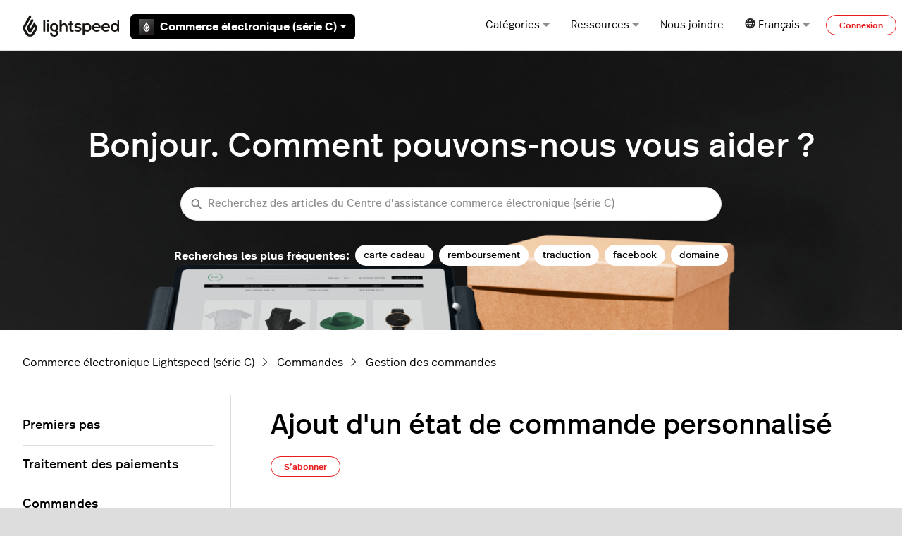

--- FILE ---
content_type: application/javascript
request_url: https://ecom-support.lightspeedhq.com/hc/theming_assets/01HZPASYP5YTZQBKACEDBNZPTF
body_size: 5053
content:
/**
 * Returns a promise that resolves when all images are loaded.
 * @param el
 * @returns {Promise}
 */
function onImagesLoaded (el) {
  el = el || document;
  var images = Array.prototype.slice.call(el.querySelectorAll('img'));
  var promises = images
    .filter(function(img){
      return !img.naturalWidth || !img.complete;
    })
    .map(function(img) {
      return new Promise((resolve, reject) => {
        img.addEventListener('load', function() { return resolve(img); });
        img.addEventListener('error', function() { return reject(img); });
      });
    });
  return Promise.all(promises);
}

(function() {
  "use strict";

  var NAME = 'videoLibrary';

  var Event = {
    RENDER: NAME + ':render',
    PLAYER_READY: NAME + ':playerReady',
    PLAYERS_READY: NAME + ':ready'
  };

  var youTubeScriptAdded = false;
  var youTubeAPILoaded = false;
  var youTubeCallbacks = [];

  /**
   * Adds the YouTube player API script to the page.
   */
  function addYouTubeAPIScript() {
    var tag = document.createElement('script');
    tag.src = "https://www.youtube.com/player_api";
    var firstScriptTag = document.getElementsByTagName('script')[0];
    firstScriptTag.parentNode.insertBefore(tag, firstScriptTag);
    window.onYouTubeIframeAPIReady = onYouTubeAPILoaded;
    youTubeScriptAdded = true;
  }

  /**
   * Executes a callback function when the YouTube player API is loaded.
   * @param callback
   */
  function loadYouTubeAPI(callback) {
    if (!youTubeScriptAdded) addYouTubeAPIScript();
    if (!youTubeAPILoaded) {
      youTubeCallbacks.push(callback);
    } else {
      callback();
    }
  }

  /**
   * Executes all callback functions when the YouTube player API is loaded.
   */
  function onYouTubeAPILoaded() {
    youTubeAPILoaded = true;
    youTubeCallbacks.forEach(function(callback) {
      callback();
    })
  }

  var vimeoScriptAdded = false;
  var vimeoAPILoaded = false;
  var vimeoCallbacks = [];

  /**
   * Adds the Vimeo player API script to the page.
   */
  function addVimeoAPIScript() {
    var tag = document.createElement('script');
    tag.src = "https://player.vimeo.com/api/player.js";
    var firstScriptTag = document.getElementsByTagName('script')[0];
    firstScriptTag.parentNode.insertBefore(tag, firstScriptTag);
    firstScriptTag.onload = onVimeoAPILoaded;
    vimeoScriptAdded = true;
  }

  /**
   * Executes a callback function when the YouTube player API is loaded.
   * @param callback
   */
  function loadVimeoAPI(callback) {
    if (!vimeoScriptAdded) addVimeoAPIScript();
    if (!vimeoAPILoaded) {
      vimeoCallbacks.push(callback);
    } else {
      callback();
    }
  }

  /**
   * Executes all callback functions when the YouTube player API is loaded.
   */
  function onVimeoAPILoaded() {
    vimeoAPILoaded = true;
    vimeoCallbacks.forEach(function(callback) {
      callback();
    })
  }

  /**
   * Video Library extension.
   *
   * @type {component}
   */
  window.VideoLibrary = Util.createExtension({

    defaults: {
      ids: '',
      layout: 'grid',
      showTitle: true,
      showDuration: false,
      playInline: false,
      useLoader: true,
      template: null,
      templateData: {}
    },

    optionTypes: {
      ids: 'string',
      layout: 'string',
      showTitle: 'boolean',
      playInline: 'boolean',
      useLoader: 'boolean',
      template: '(string|null)',
      templateData: 'object'
    },

    /**
     * Initializes the extension.
     * @param options
     */
    initialize: function(options) {
      if (['grid', 'carousel', 'tabs'].indexOf(options.layout) === -1) this.options.layout = 'grid';
      if (this.options.layout === 'carousel' && typeof Swiper !== 'function') this.options.layout = 'grid';
      if (this.options.playInline === false && (!window.jQuery || !window.jQuery.hasOwnProperty('fancybox'))) this.options.playInline = true;

      this.numberPlayersReady = 0;
      this.youTubePlayers = this.vimeoPlayers = [];
      this.ids = options.ids.split(',').map(function(id) { return id.trim(); });
      this.youTubeIds = this.ids.filter(function(id) {
        return id.length === 11;
      });
      this.vimeoIds = this.ids.filter(function(id) {
        return /^[0-9]+$/.test(id) && id.length < 10;
      });

      this.el.classList.add('hidden');
      if (this.options.useLoader) this.renderLoader();
      this.render();

      if (this.youTubeIds.length) loadYouTubeAPI(this.createYouTubePlayers.bind(this));
      if (this.vimeoIds.length) loadVimeoAPI(this.createVimeoPlayers.bind(this));
    },

    /**
     * Creates YouTube players for each YouTube video ID.
     */
    createYouTubePlayers: function() {
      this.youTubePlayers = this.youTubeIds.map(this.createYouTubePlayer.bind(this));
    },

    /**
     * Creates a player for a given YouTube video ID.
     * @param videoId
     * @returns {*}
     */
    createYouTubePlayer: function(videoId) {
      var onPlayerReady = this.onYouTubePlayerReady.bind(this);
      return new YT.Player(videoId, {
        videoId: videoId,
        events: {
          onReady: function(e) {
            onPlayerReady(e.target, videoId)
          }
          // onStateChange: this.onStateChange.bind(this)
        }
      });
    },

    /**
     * Triggers an event when a YouTube player is ready.
     * @param player
     * @param videoId
     */
    onYouTubePlayerReady: function(player, videoId) {
      var playerData = player.getVideoData();
      var playerInfo = player.playerInfo;
      var iframe = player.getIframe();
      var properties = {
        player: player,
        title: playerData.title,
        url: 'https://www.youtube.com/watch?v=' + videoId,
        thumbnail: 'https://img.youtube.com/vi/' + videoId + '/1.jpg',
        relatedTarget: iframe,
      };

      var _this = this;

      // Add titles
      Array.prototype.forEach.call(document.querySelectorAll('[data-title="' + videoId + '"]'), function(el) {
        el.innerText = properties.title;
      });

      // Add URLs
      Array.prototype.forEach.call(document.querySelectorAll('[data-url="' + videoId + '"]'), function(el) {
        if (el.tagName === 'A') el.href = properties.url;
      });

      // Add inline thumbnails
      Array.prototype.forEach.call(document.querySelectorAll('[data-thumbnail="' + videoId + '"]'), function(el) {
        if (el.tagName === 'IMG') el.src = properties.thumbnail;
      });

      // Apply background image
      var parent = iframe.parentNode;
      iframe.classList.add('invisible');
      parent.style.backgroundImage = 'url(https://img.youtube.com/vi/' + videoId + '/0.jpg)';
      parent.classList.add('bg-cover');
      parent.classList.add('bg-center');
      parent.classList.add('cursor-pointer');

      // Add event listeners
      if (this.options.playInline) {
        parent.addEventListener('click', function() {
          _this.stopAllPlayers();
          _this.startYouTubePlayer(player);
        });
      }

      var onPlayerReady = _this.onPlayerReady.bind(this);
      onPlayerReady(properties);
    },

    /**
     * Starts a given YouTube player.
     * @param player
     */
    startYouTubePlayer: function(player) {
      var iframe = player.getIframe();
      player.playVideo();
      iframe.classList.remove('invisible');
    },

    /**
     * Stops a given YouTube player.
     * @param player
     */
    stopYouTubePlayer: function(player) {
      var iframe = player.getIframe();
      player.stopVideo();
      iframe.classList.add('invisible');
    },

    /**
     * Creates Vimeo players for each YouTube video ID.
     */
    createVimeoPlayers: function() {
      this.vimeoPlayers = this.vimeoIds.map(this.createVimeoPlayer.bind(this));
    },

    /**
     * Creates a player for a given Vimeo video ID.
     * @param videoId
     * @returns {*}
     */
    createVimeoPlayer: function(videoId) {
      var player = new Vimeo.Player(videoId, { id: videoId });
      var onPlayerReady = this.onVimeoPlayerReady.bind(this);
      player.ready().then(function() {
        onPlayerReady(player, videoId);
      });
      return player;
    },

    /**
     * Triggers an event when a Vimeo player is ready.
     * @param player
     * @param videoId
     */
    onVimeoPlayerReady: function(player, videoId) {
      var _this = this;

      fetch(`https://vimeo.com/api/oembed.json?url=https://vimeo.com/${videoId}?width=480&height=360`)
        .then(function(response) { return response.json(); })
        .then(function(json) {
          var iframe = player.element;

          var properties = {
            player: player,
            title: json.title,
            url: 'https://vimeo.com/' + videoId,
            thumbnail: json['thumbnail_url'],
            relatedTarget: iframe,
          };

          // Replace parent with iframe
          var parent = iframe.parentNode;
          iframe.className = parent.className;
          parent.parentNode.insertBefore(iframe, parent);
          parent.remove();
          iframe.classList.add('invisible');


          // Add titles
          Array.prototype.forEach.call(document.querySelectorAll('[data-title="' + videoId + '"]'), function(el) {
            el.innerText = properties.title;
          });

          // Add URLs
          Array.prototype.forEach.call(document.querySelectorAll('[data-url="' + videoId + '"]'), function(el) {
            if (el.tagName === 'A') el.href = properties.url;
          });

          // Add inline thumbnails
          Array.prototype.forEach.call(document.querySelectorAll('[data-thumbnail="' + videoId + '"]'), function(el) {
            if (el.tagName === 'IMG') el.src = properties.thumbnail;
          });

          // Apply background image
          parent = iframe.parentNode;
          parent.style.backgroundImage = 'url(' + properties.thumbnail + ')';
          parent.classList.add('bg-cover');
          parent.classList.add('bg-center');
          parent.classList.add('cursor-pointer');

          // Add event listeners
          if (_this.options.playInline) {
            parent.addEventListener('click', function() {
              _this.stopAllPlayers();
              _this.startVimeoPlayer(player);
            });
          }

          var onPlayerReady = _this.onPlayerReady.bind(_this);
          onPlayerReady(properties);
        });
    },

    /**
     * Starts a given Vimeo player.
     * @param player
     */
    startVimeoPlayer: function(player) {
      player.play();
      player.element.classList.remove('invisible');
    },

    /**
     * Stops a given Vimeo player.
     * @param player
     */
    stopVimeoPlayer: function(player) {
      player.pause();
      player.element.classList.add('invisible');
    },

    /**
     * Triggers an event when a player is ready.
     * @param properties
     */
    onPlayerReady(properties) {

      // Trigger custom event
      Util.triggerEvent(this.el, Event.PLAYER_READY, properties);

      this.numberPlayersReady ++;
      if (this.numberPlayersReady === this.ids.length) {
        onImagesLoaded().then(this.onPlayersReady.bind(this));
      }
    },

    /**
     * Triggers an event when all players are ready.
     */
    onPlayersReady: function() {
      this.el.classList.remove('hidden');

      // Maybe initialize a carousel
      if (this.options.layout === 'carousel') {
        this.initializeCarousel();
      }

      // Maybe initialize tabs
      if (this.options.layout === 'tabs') {
        this.initializeTabs();
      }

      // Maybe remove the loader
      if (this.options.useLoader) {
        this.loader.remove();
      }

      Util.triggerEvent(this.el, Event.PLAYERS_READY, {
        relatedTarget: this.el,
        players: this.players
      });
    },

    /**
     * Stops all players.
     */
    stopAllPlayers: function() {
      this.youTubePlayers.forEach(this.stopYouTubePlayer.bind(this));
      this.vimeoPlayers.forEach(this.stopVimeoPlayer.bind(this));
    },

    /**
     * Creates a new carousel instance.
     * @see https://swiperjs.com/swiper-api
     */
    initializeCarousel: function() {
      this.el.classList.add('swiper-container', 'swiper-container-' + this.instanceNumber, 'relative', 'overflow-hidden');
      this.swiper = new Swiper('.swiper-container-' + this.instanceNumber, {
        loop: false,
        threshold: 10,
        breakpoints: {
          768: {
            slidesPerView: this.el.getAttribute('data-columns') || 2,
            spaceBetween: 32
          }
        },
        pagination: {
          el: '.swiper-pagination'
        },
        navigation: {
          nextEl: '.swiper-next',
          prevEl: '.swiper-prev',
          disabledClass: 'opacity-0',
          hiddenClass: 'invisible',
        }
      });
      this.swiper.on('slideChange', this.stopAllPlayers.bind(this));
    },

    /**
     * Initializes event listeners on tabs.
     */
    initializeTabs: function() {
      this.el.addEventListener('tab:shown', this.stopAllPlayers.bind(this));
    },

    /**
     * Renders the loading state.
     */
    renderLoader: function() {
      var columns = this.el.getAttribute('data-columns') || 2;
      if (columns < 1) columns = 1;
      if (columns > 3) columns = 3;
      var html;

      switch (this.options.layout) {
        case 'tabs':
          html = (
            '<div class="p-3">' +
              '<div class="row row-flush">' +
                '<div class="md:col-8">' +
                  '<div class="relative w-full ratio ratio-16-9">' +
                    '<div class="skeleton absolute top-0 left-0 w-full h-full"></div>' +
                  '</div>' +
                '</div>' +
                '<div class="md:col">' +
                  '<div class="absolute top-0 bottom-0 w-full h-full md:ml-3">' +
                    '<div class="skeleton absolute top-0 left-0 h-full w-full"></div>' +
                  '</div>' +
                '</div>' +
              '</div>' +
            '</div>'
          );
          break;
        case 'carousel':
          var listItem = (
            '<li class="mb-6 md:col-' + (12 / columns) + '">' +
              '<div class="relative w-full ratio ratio-16-9">' +
                '<div class="skeleton absolute top-0 left-0 h-full w-full"></div>' +
              '</div>' +
            '</li>'
          );
          html = '<ul class="list-unstyled row">';
          for (var i = 0; i < columns; i++) html += listItem;
          html += '</ul>';
          break;
        default:
          html = this.ids.map(function(id) {
            return (
              '<li class="mb-6 md:col-' + (12 / columns) + '">' +
                '<div class="relative w-full ratio ratio-16-9">' +
                  '<div class="skeleton absolute top-0 left-0 h-full w-full"></div>' +
                '</div>' +
              '</li>'
            );
          }).join('');
          html = '<ul class="list-unstyled row my-6">' + html + '</ul>';
      }

      this.loader = document.createElement('div');
      if (this.options.layout === 'carousel') this.loader.classList.add('flex');
      this.loader.innerHTML = html;
      this.el.parentNode.insertBefore(this.loader, this.el);
    },

    /**
     * Renders the HTML for the Video Library.
     */
    render: function() {
      var templateString = Util.getTemplateString(this.options.template);
      var columns = this.el.getAttribute('data-columns') || 2;
      if (columns < 1) columns = 1;
      if (columns > 3) columns = 3;
      var html;

      if (!templateString) {
        switch (this.options.layout) {
          case 'carousel':
            templateString = '' +
              '<% if (ids.length) { %>' +
                '<ul class="relative z-10 list-unstyled swiper-wrapper flex-no-wrap">' +
                  '<% ids.forEach(function(id, index) { %>' +
                    '<li class="swiper-slide">' +
                      '<% if (playInline) { %>' +
                        '<div class="relative w-full ratio ratio-16-9">' +
                          '<div class="relative z-20" id="<%= id %>"></div>' +
                          '<div class="absolute-center z-10 flex p-4 circle button button-primary">' +
                            '<svg class=" w-5 h-5 fill-current" xmlns="http://www.w3.org/2000/svg" viewBox="0 0 100 100">' +
                              '<path d="M78.627,47.203L24.873,16.167c-1.082-0.625-2.227-0.625-3.311,0C20.478,16.793,20,17.948,20,19.199V81.27  c0,1.25,0.478,2.406,1.561,3.031c0.542,0.313,1.051,0.469,1.656,0.469c0.604,0,1.161-0.156,1.703-0.469l53.731-31.035  c1.083-0.625,1.738-1.781,1.738-3.031C80.389,48.984,79.71,47.829,78.627,47.203z"/>' +
                            '</svg>' +
                          '</div>' +
                        '</div>' +
                      '<% } else { %>' +
                        '<a class="relative block w-full ratio ratio-16-9" data-url="<%= id %>" data-fancybox href="#">' +
                          '<div class="relative z-20" id="<%= id %>"></div>' +
                          '<div class="absolute-center z-10 flex p-4 circle button button-primary">' +
                            '<svg class=" w-5 h-5 fill-current" xmlns="http://www.w3.org/2000/svg" viewBox="0 0 100 100">' +
                              '<path d="M78.627,47.203L24.873,16.167c-1.082-0.625-2.227-0.625-3.311,0C20.478,16.793,20,17.948,20,19.199V81.27  c0,1.25,0.478,2.406,1.561,3.031c0.542,0.313,1.051,0.469,1.656,0.469c0.604,0,1.161-0.156,1.703-0.469l53.731-31.035  c1.083-0.625,1.738-1.781,1.738-3.031C80.389,48.984,79.71,47.829,78.627,47.203z"/>' +
                            '</svg>' +
                          '</div>' +
                        '</a>' +
                      '<% } %>' +
                      '<% if (showTitle) { %>' +
                        '<h3 class="h4 my-4" data-title="<%= id %>"></h3>' +
                      '<% } %>' +
                    '</li>' +
                  '<% }); %>' +
                '</ul>' +
              '<% } %>' +
              '<div class="absolute z-20 top-0 right-0 h-full flex align-items-center justify-content-center pointer-events-none<% if (showTitle) { %> -mt-6<% } %>">' +
                '<svg class="swiper-next w-6 h-9 p-2 mx-1 border-radius button button-primary fill-current cursor-pointer transition" style="pointer-events: all;" xmlns="http://www.w3.org/2000/svg" viewBox="0 0 100 100">' +
                  '<path d="M32.792,94.602L32.792,94.602c-0.53,0-1.039-0.211-1.414-0.586l-8.2-8.201c-0.781-0.781-0.781-2.047,0-2.828l32.999-32.999  L23.178,16.989c-0.781-0.781-0.781-2.047,0-2.828l8.2-8.201c0.75-0.75,2.078-0.751,2.828,0l42.616,42.612  c0.487,0.487,0.671,1.163,0.55,1.792c-0.071,0.381-0.255,0.746-0.55,1.041L34.206,94.016C33.831,94.391,33.322,94.602,32.792,94.602  z"/>' +
                '</svg>' +
              '</div>' +
              '<div class="absolute z-20 top-0 left-0 h-full flex align-items-center justify-content-center pointer-events-none<% if (showTitle) { %> -mt-6<% } %>">' +
                '<svg class="swiper-prev w-6 h-9 p-2 mx-1 border-radius button button-primary fill-current cursor-pointer transition" style="pointer-events: all;" xmlns="http://www.w3.org/2000/svg" viewBox="0 0 100 100">' +
                  '<path d="M67.208,94.614c-0.53,0-1.039-0.21-1.414-0.586L23.178,51.416c-0.487-0.487-0.671-1.163-0.55-1.792  c0.071-0.381,0.255-0.746,0.55-1.041L65.794,5.972c0.375-0.375,0.884-0.586,1.414-0.586l0,0c0.53,0,1.039,0.211,1.414,0.586  l8.2,8.201c0.781,0.781,0.781,2.047,0,2.828L43.823,50l32.999,32.999c0.781,0.781,0.781,2.047,0,2.828l-8.2,8.201  C68.247,94.403,67.738,94.614,67.208,94.614z"/>' +
                '</svg>' +
              '</div>';
            break;
          case 'tabs':
            templateString = '' +
              '<% if (ids.length) { %>' +
                '<div class="bg-gray-100 p-3">' +
                  '<div class="row row-flush">' +
                    '<div class="md:col-8">' +
                      '<ul class="tabs list-unstyled mb-0">' +
                        '<% ids.forEach(function(id, index) { %>' +
                          '<li class="tab content fade<% if (index === 0) { %> is-active is-shown<% } %>" id="video-<%= id %>" role="tab-panel">' +
                            '<% if (playInline) { %>' +
                              '<div class="relative w-full ratio ratio-16-9">' +
                                '<div class="relative z-20" id="<%= id %>"></div>' +
                                '<div class="absolute-center z-10 flex p-4 circle button button-primary">' +
                                  '<svg class=" w-5 h-5 fill-current" xmlns="http://www.w3.org/2000/svg" xmlns:xlink="http://www.w3.org/1999/xlink" viewBox="0 0 100 100">' +
                                    '<path d="M78.627,47.203L24.873,16.167c-1.082-0.625-2.227-0.625-3.311,0C20.478,16.793,20,17.948,20,19.199V81.27  c0,1.25,0.478,2.406,1.561,3.031c0.542,0.313,1.051,0.469,1.656,0.469c0.604,0,1.161-0.156,1.703-0.469l53.731-31.035  c1.083-0.625,1.738-1.781,1.738-3.031C80.389,48.984,79.71,47.829,78.627,47.203z"/>' +
                                  '</svg>' +
                                '</div>' +
                              '</div>' +
                            '<% } else { %>' +
                              '<a class="relative block w-full ratio ratio-16-9" data-url="<%= id %>" data-fancybox href="#">' +
                                '<div class="relative z-20" id="<%= id %>"></div>' +
                                '<div class="absolute-center z-10 flex p-4 circle button button-primary">' +
                                  '<svg class=" w-5 h-5 fill-current" xmlns="http://www.w3.org/2000/svg" xmlns:xlink="http://www.w3.org/1999/xlink" viewBox="0 0 100 100">' +
                                    '<path d="M78.627,47.203L24.873,16.167c-1.082-0.625-2.227-0.625-3.311,0C20.478,16.793,20,17.948,20,19.199V81.27  c0,1.25,0.478,2.406,1.561,3.031c0.542,0.313,1.051,0.469,1.656,0.469c0.604,0,1.161-0.156,1.703-0.469l53.731-31.035  c1.083-0.625,1.738-1.781,1.738-3.031C80.389,48.984,79.71,47.829,78.627,47.203z"/>' +
                                  '</svg>' +
                                '</div>' +
                              '</a>' +
                            '<% } %>' +
                          '</li>' +
                        '<% }); %>' +
                      '</ul>' +
                    '</div>' +
                    '<div class="md:col overflow-y-scroll">' +
                      '<div class="relative md:ml-3">' +
                        '<div class="md:absolute h-full w-full">' +
                          '<nav class="nav flex-column mt-6 md:my-0">' +
                            '<% ids.forEach(function(id, index) { %>' +
                              '<a class="nav-link flex text-inherit border border-radius border-transparent transition<% if (index === 0) { %> text-primary border-primary bg-white is-active is-shown<% } %>" data-active-class="text-primary border-primary bg-white" href="#video-<%= id %>" data-toggle="tab" role="tab" aria-expanded="<% if (index === 0) { %>true<% } else { %>false<% } %>">' +
                                '<div class="relative align-self-center h-8 w-8 overflow-hidden <% if (!showTitle) { %>mx-auto<% } else { %>mr-3<% } %>">' +
                                  '<img class="absolute-center" data-thumbnail="<%= id %>" alt="Video thumbnail">' +
                                '</div>' +
                                '<% if (showTitle) { %>' +
                                  '<div class="relative media-body">' +
                                    '<% if (showTitle) { %>' +
                                      '<h5 class="my-1 text-inherit" data-title="<%= id %>"></h5>' +
                                    '<% } %>' +
                                    '<% } %>' +
                                  '</div>' +
                                '<% } %>' +
                              '</a>' +
                            '<% }); %>' +
                          '</nav>' +
                        '</div>' +
                      '</div>' +
                    '</div>' +
                  '</div>' +
                '</div>' +
              '<% } %>';
            break;
          default:
            templateString = '' +
              '<% if (ids.length) { %>' +
                '<ul class="list-unstyled row">' +
                  '<% ids.forEach(function(id, index) { %>' +
                    '<li class="mb-6 md:col-' + (12 / columns) + '">' +
                      '<div class="relative w-full ratio ratio-16-9">' +
                        '<% if (playInline) { %>' +
                          '<div class="relative w-full ratio ratio-16-9">' +
                            '<div class="relative z-20" id="<%= id %>"></div>' +
                            '<div class="absolute-center z-10 flex p-4 circle button button-primary">' +
                              '<svg class=" w-5 h-5 fill-current" xmlns="http://www.w3.org/2000/svg" xmlns:xlink="http://www.w3.org/1999/xlink" viewBox="0 0 100 100">' +
                                '<path d="M78.627,47.203L24.873,16.167c-1.082-0.625-2.227-0.625-3.311,0C20.478,16.793,20,17.948,20,19.199V81.27  c0,1.25,0.478,2.406,1.561,3.031c0.542,0.313,1.051,0.469,1.656,0.469c0.604,0,1.161-0.156,1.703-0.469l53.731-31.035  c1.083-0.625,1.738-1.781,1.738-3.031C80.389,48.984,79.71,47.829,78.627,47.203z"/>' +
                              '</svg>' +
                            '</div>' +
                          '</div>' +
                        '<% } else { %>' +
                          '<a class="relative block w-full ratio ratio-16-9" data-url="<%= id %>" data-fancybox href="#">' +
                            '<div class="relative z-20" id="<%= id %>"></div>' +
                            '<div class="absolute-center z-10 flex p-4 circle button button-primary">' +
                              '<svg class=" w-5 h-5 fill-current" xmlns="http://www.w3.org/2000/svg" xmlns:xlink="http://www.w3.org/1999/xlink" viewBox="0 0 100 100">' +
                                '<path d="M78.627,47.203L24.873,16.167c-1.082-0.625-2.227-0.625-3.311,0C20.478,16.793,20,17.948,20,19.199V81.27  c0,1.25,0.478,2.406,1.561,3.031c0.542,0.313,1.051,0.469,1.656,0.469c0.604,0,1.161-0.156,1.703-0.469l53.731-31.035  c1.083-0.625,1.738-1.781,1.738-3.031C80.389,48.984,79.71,47.829,78.627,47.203z"/>' +
                              '</svg>' +
                            '</div>' +
                          '</a>' +
                        '<% } %>' +
                        '<% } %>' +
                      '</div>' +
                      '<% if (showTitle) { %>' +
                        '<h3 class="h4 my-4" data-title="<%= id %>"></h3>' +
                      '<% } %>' +
                    '</li>' +
                  '<% }); %>' +
                '</ul>' +
              '<% } %>';
        }
      }

      var compiled = Util.template(templateString);
      var data = {
        ids: this.ids,
        columns: columns,
        showTitle: this.options.showTitle,
        playInline: this.options.playInline,
      };

      if (this.options.templateData) {
        data = Util.extend(data, this.options.templateData);
      }

      html = compiled(data).replace(/(^\s+|\s+$)/g, '');
      if (html) this.el.innerHTML = html;

      Util.triggerEvent(this.el, Event.RENDER, {
        relatedTarget: this.el
      });
    }

  });

  window.addEventListener('load', function() {
    each('[data-element="video-library"]', function(el) {
      new VideoLibrary(el);
    });
  });
})();

--- FILE ---
content_type: image/svg+xml
request_url: https://ecom-support.lightspeedhq.com/hc/theming_assets/01HZPASTBGC9QW7GPM6D44Z19W
body_size: -33
content:
<svg id="Layer_1" data-name="Layer 1" xmlns="http://www.w3.org/2000/svg" xmlns:xlink="http://www.w3.org/1999/xlink" viewBox="0 0 500 500"><defs><style>.cls-1{fill:url(#New_Gradient_Swatch_copy_2);}.cls-2{fill:#fff;}</style><linearGradient id="New_Gradient_Swatch_copy_2" x1="420.75" y1="545.75" x2="79.25" y2="-45.75" gradientUnits="userSpaceOnUse"><stop offset="0.27" stop-color="#e81c1c"/><stop offset="0.98" stop-color="#f58286"/></linearGradient></defs><rect class="cls-1" width="500" height="500"/><path class="cls-2" d="M250,92.44l14.59,25.33a17,17,0,0,1,0,16.86L178.43,284.9l40.68,70.9a35.6,35.6,0,0,0,62,0l40.67-70.9-11-19.14-46.1,80.47a16.85,16.85,0,0,1-29.18,0l-35-61.28,80-139.55,14.59,25.3a17,17,0,0,1,0,16.89l-55.9,97.19,11,19.14,60.69-105.8,39.62,69.39a34.83,34.83,0,0,1,0,34.51L310,372.54c-6.24,10.8-25.32,35-60.1,35s-53.75-24.1-60-35l-40.41-70.49a34.83,34.83,0,0,1,0-34.54L250,92.44"/></svg>